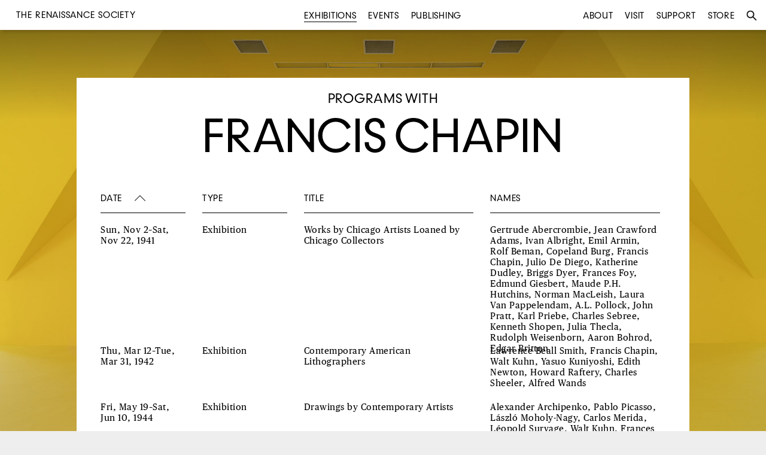

--- FILE ---
content_type: text/html
request_url: https://renaissancesociety.org/exhibitions/artist/281/francis-chapin/
body_size: 5854
content:
<!DOCTYPE html>
<html>
<head>
	<title>Francis Chapin | The Renaissance Society</title>
	<meta charset="utf-8">
	<meta name="language" content="en">
	<meta name="author" content="The Renaissance Society">
	<meta name="description" content="The Renaissance Society is a contemporary art museum free and open to the public.">
	<meta name="viewport" content="width=device-width, initial-scale=1">
	<meta name="robots" content="index, follow">
			<link rel="canonical" href="http://www.renaissancesociety.org/exhibitions/artist/281/francis-chapin/">
		<meta property="og:url" content="http://www.renaissancesociety.org/exhibitions/artist/281/francis-chapin/">
	
			<meta property="og:title" content="Francis Chapin | The Renaissance Society">
	
		
	<link rel="stylesheet" href="/common/css/main.css?1">

	<link rel="shortcut icon" href="/favicon.ico" type="image/x-icon">
	<link rel="icon" href="/favicon.ico" type="image/x-icon">

	<!-- For iPad with high-resolution Retina display running iOS ≥ 7: -->
	<link rel="apple-touch-icon-precomposed" sizes="152x152" href="/favicon-152.png">

	<!-- For iPad with high-resolution Retina display running iOS ≤ 6: -->
	<link rel="apple-touch-icon-precomposed" sizes="144x144" href="/favicon-144.png">

	<!-- For iPhone with high-resolution Retina display running iOS ≥ 7: -->
	<link rel="apple-touch-icon-precomposed" sizes="120x120" href="/favicon-120.png">

	<!-- For iPhone with high-resolution Retina display running iOS ≤ 6: -->
	<link rel="apple-touch-icon-precomposed" sizes="114x114" href="/favicon-114.png">

	<!-- For first- and second-generation iPad: -->
	<link rel="apple-touch-icon-precomposed" sizes="72x72" href="/favicon-72.png">

	<!-- For non-Retina iPhone, iPod Touch, and Android 2.1+ devices: -->
	<link rel="apple-touch-icon-precomposed" href="/favicon-57.png">

</head>
<body class="no-js exhibitions artist 281 francis-chapin detail">
<div class="background-image-container"  style="background-image: url('/media/files/004_bob00183_high-res-1.jpg');">
	<div class="overlay"></div>
</div>


<div class="topbar">

	<ul class="left menu main">
		<li class="title">
			<a href="/">
		<div id='h1'>The Renaissance Society</div>
			</a>
		</li>
	</ul>
	<ul class="center menu main">
		<li  class="active"><a href="/exhibitions/" title="Exhibitions">Exhibitions</a></li>
		<li ><a href="/events/" title="Events">Events</a></li>
		<li ><a href="/publishing/" title="Publishing">Publishing</a></li>
	</ul>
	<ul class="right menu main">
		<li ><a href="/about/" title="About">About</a></li>
		<li ><a href="/visit/" title="Visit">Visit</a></li>
		<li ><a href="/support/" title="Support">Support</a></li>
		<li><a href="http://store.renaissancesociety.org/" title="Store">Store</a></li>
		<li id="search"><a href="#" title="Search"><img class="search" src="/common/images/search.svg" alt="Search"><span class="mobile">Search</span></a></li>
	</ul>

	<ul class="search menu">
		<li>
			<form action="/search/" method="get">
			<input type="text" placeholder="Type search and press enter" value="" name="q">
			<input type="submit" class="searchbox_submit icon" value="s">
			</form>
		</li>
		<li id="close"><a href="#" title="Close"><img class="close" src="/common/images/close.svg" alt="Close"></a></li>
	</ul>

	
	<div class="mobile menutoggle"></div>

</div>

<div class="r print">R</div>

<div class="container">
	<div class="artist-page list-all">

	<div class="label">Programs with</div>

	<h1>Francis Chapin</h1>


		<div class="sort-controls">
			<div class="date sort active asc" id="date-sort" data-sort-by="date">Date</div>
			<div class="type sort asc" id="category-sort" data-sort-by="type">Type</div>

			<div class="title sort asc" id="title-sort" data-sort-by="title">Title</div>
			<div class="names sort asc" id="name-sort" data-sort-by="names">Names</div>
		</div>

		<div class="list">
		<div class="list-item "id="" data-date="-447" data-sort="447"><a href="/exhibitions/44/works-by-chicago-artists-loaned-by-chicago-collectors/" title="Works by Chicago Artists Loaned by Chicago Collectors"><div class="date">Sun, Nov 2–Sat, Nov 22, 1941</div><div class="type">Exhibition</div><div class="title"><span>Works by Chicago Artists Loaned by Chicago Collectors</span><span class="mobile"> (Exhibition)</span></div><div class="names">Gertrude Abercrombie, Jean Crawford Adams, Ivan Albright, Emil Armin, Rolf Beman, Copeland Burg, Francis Chapin, Julio De Diego, Katherine Dudley, Briggs Dyer, Frances Foy, Edmund Giesbert, Maude P.H. Hutchins, Norman MacLeish, Laura Van Pappelendam, A.L. Pollock, John Pratt, Karl Priebe, Charles Sebree, Kenneth Shopen, Julia Thecla, Rudolph Weisenborn, Aaron Bohrod, Edgar Britton</div></a></div><div class="list-item "id="" data-date="-442" data-sort="442"><a href="/exhibitions/105/contemporary-american-lithographers/" title="Contemporary American Lithographers"><div class="date">Thu, Mar 12–Tue, Mar 31, 1942</div><div class="type">Exhibition</div><div class="title"><span>Contemporary American Lithographers</span><span class="mobile"> (Exhibition)</span></div><div class="names">Lawrence Beall Smith, Francis Chapin, Walt Kuhn, Yasuo Kuniyoshi, Edith Newton, Howard Raftery, Charles Sheeler, Alfred Wands</div></a></div><div class="list-item "id="" data-date="-426" data-sort="426"><a href="/exhibitions/116/drawings-by-contemporary-artists/" title="Drawings by Contemporary Artists"><div class="date">Fri, May 19–Sat, Jun 10, 1944</div><div class="type">Exhibition</div><div class="title"><span>Drawings by Contemporary Artists</span><span class="mobile"> (Exhibition)</span></div><div class="names">Alexander Archipenko, Pablo Picasso, László Moholy-Nagy, Carlos Merida, Léopold Survage, Walt Kuhn, Frances Foy, Edmund Giesbert, Francis Chapin, Aaron Bohrod, Andrene Kauffman, Julia Thecla, David Bekker, Marie Laurencin, Gertrude Abercrombie, Ignacio Aguirre, Rainey Bennett, Georges Braque, Edgar Britton, Alexander Calder, André Derain, Alfeo Faggi, Roger de la Fresnaye, Rex Gorleigh, Abraham Goldberg, Sam Greenburg, Mane Katz, Michel Kikoine, Gaston Lachaise, Le Corbusier, Beatrice Levy, Martyl, Aristide Maillol, Henri Matisse, Zygmunt Menkes, Edgar Miller, Jules Pascin, Boardman Robinson, Flora Schofield, Charles Sheeler, Rita Stein, Zygmunt Szreter, Laura Van Pappelendam, Maurice de Vlaminck, Rudolph Weisenborn, Emerson Woelffer, André Dunoyer de Segonzac, Maude P.H. Hutchins</div></a></div><div class="list-item "id="" data-date="-378" data-sort="378"><a href="/exhibitions/149/contemporary-american-prints-selected-by-five-printmakers/" title="Contemporary American Prints Selected by Five Printmakers"><div class="date">Thu, Jan 26–Sat, Feb 25, 1950</div><div class="type">Exhibition</div><div class="title"><span>Contemporary American Prints Selected by Five Printmakers</span><span class="mobile"> (Exhibition)</span></div><div class="names">Grace A. Albee, Ivan Albright, John Taylor Arms, Peggy Bacon, Fred Becker, Cecil Bell, Kathleen Blackshear, Francis Chapin, Jean Charlot, Eleanor Coen, Howard Cook, Gustaf Dalstrom, Lewis C. Daniel, Adolf Dehn, Frances Foy, Don Freeman, Sue Fuller, Roland Ginzel, Leon Goldin, Peter Grippe, Stanley William Hayter, Joseph H. Heil, Arthur William Heintzelman, Margo Hoff, Victoria Hutson Huntley, Miyoko Ito, Max Kahn, Beatrice Levy, Kenneth Kilstrom, Misch Kohn, Armin Landeck, Edward Landon, Mauricio Lasansky, Clare Leighton, Milton Levey, Jacques Lipschitz, Reginald Marsh, Roderick Mead, Helen Miller, Kenneth Hayes Miller, Ira Moscowitz, Seong Moy, Thomas Nason, Andre Racz, Alfred Russell, Karl Schrag, Carl Schultheiss, John Sloan, Ethel Spears, Charles Smith, Stow Wengenroth, Harry Wickey, Douglas Wilson, Fred Yost</div></a></div><div class="list-item "id="" data-date="-367" data-sort="367"><a href="/exhibitions/161/contemporary-american-and-european-art/" title="Contemporary American and European Art"><div class="date">Tue, Oct 9–Tue, Nov 6, 1951</div><div class="type">Exhibition</div><div class="title"><span>Contemporary American and European Art</span><span class="mobile"> (Exhibition)</span></div><div class="names">William Baziotes, Eugene Berman, Pierre Bonnard, George Buehr, Marc Chagall, Francis Chapin, Adolph Gottlieb, Charles Despiau, Arthur Dove, Jean Dubuffet, Charles Dufresne, Raoul Dufy, Alberto Giacometti, Marcel Gromaire, Max Kahn, Wassily Kandinsky, Paul Klee, Georg Kolbe, Yasuo Kuniyoshi, Aristide Maillol, Louis Marcoussis, John Marin, Henri Matisse, Matta, Joan Miró, Emil Nolde, Jules Pascin, Abbott Pattison, Pablo Picasso, Abraham Rattner, Georges Rouault, Mario Ubaldi, Susan Valadon, Jean Edouard Vuillard, Max Weber</div></a></div><div class="list-item "id="" data-date="-302" data-sort="302"><a href="/exhibitions/225/art-to-live-with-a-selection-from-the-joseph-randall-shapiro-student-loan-collection/" title="Art To Live With: A Selection From The Joseph Randall Shapiro Student Loan Collection"><div class="date">Sat, Mar 31–Sat, Apr 28, 1962</div><div class="type">Exhibition</div><div class="title"><span>Art To Live With: A Selection From The Joseph Randall Shapiro Student Loan Collection</span><span class="mobile"> (Exhibition)</span></div><div class="names">Vera Berdich, Harry Bouras, Georges Braque, Harry Brorby, George Buehr, Marc Chagall, Francis Chapin, Eleanor Coen, Cuevas, Jean Dubuffet, Max Ernst, Roland Ginzel, Leon Golub, Francisco Goya, Hans Hoffmann, Max Kahn, Ellen Lanyon, Mauricio Lasansky, Fernand Léger, Matta, Dominic Meo, Joan Miró, Henry Moore, Bob Natkin, Pablo Picasso, Serge Poliakoff, Georges Rouault, Seymor Rosofsky, Peter Saul, Kurt Seligmann, Gino Severini, Tamamai Shima, Pierre Soulages, Frances Strain Biesel, Yves Tanguy, Ray Toloczko, Jacques Villon, Wilfredo Lam</div></a></div><div class="list-item "id="" data-date="-408" data-sort="408"><a href="/exhibitions/489/contemporary-paintings-from-the-collection-of-mr-and-mrs-earle-ludgin/" title="Contemporary Paintings from the Collection of Mr. and Mrs. Earle Ludgin"><div class="date">Wed, Oct 30–Wed, Nov 20, 1946</div><div class="type">Exhibition</div><div class="title"><span>Contemporary Paintings from the Collection of Mr. and Mrs. Earle Ludgin</span><span class="mobile"> (Exhibition)</span></div><div class="names">Vilmos Aba-Novák, Ivan Albright, Milton Avery, Louis Bouché, Copeland Burg, Francis Chapin, O. Louis Guglielmi, Elsa Kula, Alice Neel, Abraham Rattner, Kurt Seligmann, Ben Shahn</div></a></div><div class="list-item "id="" data-date="-399" data-sort="399"><a href="/exhibitions/499/representative-works-by-chicago-artists/" title="Representative Works by Chicago Artists"><div class="date">Sat, Jul 12–Fri, Aug 8, 1947</div><div class="type">Exhibition</div><div class="title"><span>Representative Works by Chicago Artists</span><span class="mobile"> (Exhibition)</span></div><div class="names">David Bekker, Margot Beman, Charles Biesel, Aaron Bohrod, Harry Brorby, Francis Chapin, Eleanor Coen, Eldzier Cortor, Gustaf Dalstrom, Briggs Dyer, Richard A. Florsheim, Todros Geller, James I. Gilbert, Bruce Gordon, Sam Greenburg, Harold Haydon, Kalman Edward Himmel, Margo Hoff, Miyoko Ito, June Ives, Max Kahn, Ellen Lanyon, Robert Lifvendahl, June Lukosh, László Moholy-Nagy, Harry Mintz, Archibald Motley Jr., Frank S. Perri, Frederick Remahl, Felix Ruvolo, Flora Schofield, William S. Schwartz, Charles Sebree, Kenneth Shopen, Shoshannah, Mario Ubaldi, Jennie Siporin, Michael M. Ursulescu, Frank Vavruska, Nicola Ziroli, Rudolph Weisenborn</div></a></div></div></div></div><div class="footer">
	<div class="column">
	<div id="h1">THE RENAISSANCE SOCIETY</div>
	at the University of Chicago<br>
	5811 South Ellis Avenue<br>
	Cobb Hall, 4th Floor<br>
	Chicago, Illinois 60637
	</div>

	<div class="column"><p>
	773 702 8670<br>
	<a href="mailto:info@renaissancesociety.org" class="email">info@renaissancesociety.org</a><br>
	Free and open to the public
	</div>

	<!--div class="column">
	Gallery Hours:<br>
	Tue–Fri 10am–5pm<br>
	Sat–Sun 12–5pm<br>
	Closed Mondays
	</div-->

	<div class="column">
	<a href="/about/" title="Who we are">Who we are</a><br>
		<a href="/visit/" title="Visit">Visit us</a><br>
	<a href="/about#contact" title="Contact us">Contact us</a><br>
	<a href="/support/" title="Join us">Join us</a>
	</div>

	<div class="column">
	<a href="https://www.facebook.com/therenaissancesociety" target="_blank" title="The Renaissance Society on Facebook">Facebook</a><br>
	<a href="https://instagram.com/rensoc/" target="_blank" title="The Renaissance Society on Instagram">Instagram</a><br>
	<a href="https://twitter.com/rensoc" target="_blank" title="The Renaissance Society on Twitter">Twitter</a><br>
	<a href="https://vimeo.com/rensoc/" target="_blank" title="The Renaissance Society on Vimeo">Vimeo</a><br>
	</div>

	<div class="column">
	Join our email list<br>
	<form action="//renaissancesociety.us11.list-manage.com/subscribe/post" class="e-newsletter" method="POST">
	<input type="hidden" name="u" value="28258b64874e626df0979c0de">
	<input type="hidden" name="id" value="dcb7a09f66">


	<div id="mergeTable" class="mergeTable">


	<div class="mergeRow dojoDndItem mergeRow-email" id="mergeRow-0">
	<label for="MERGE0">Email Address <span class="req asterisk">*</span></label>
	<div class="field-group">
	    <input type="email" placeholder="Enter address" autocapitalize="off" autocorrect="off" name="MERGE0" id="MERGE0" size="25" value="">


	</div>

	</div>





	</div>


	<!-- real people should not fill this in and expect good things -->
	<div class="hidden-from-view"><input type="text" name="b_28258b64874e626df0979c0de_dcb7a09f66" tabindex="-1" value=""></div>

	<div class="submit_container clear">
	<input type="submit" class="button" name="submit" value="Submit">
	</div>
	</form>

	</div>
</div>


	<div class="slideshow-controls">
		<div class="slideshow-nav slideshow-close">Close</div>
		<div class="slideshow-nav slideshow-prev"></div>
		<div class="slideshow-nav slideshow-next"></div>
	</div>

<script type="text/javascript" src="/common/js/jquery-1.8.3.min.js"></script>
<script type="text/javascript" src="/common/js/plugins.js"></script>
<script type="text/javascript" src="/common/js/main.js"></script>

<script async src="https://www.googletagmanager.com/gtag/js?id=UA-52755029-1"></script>
<script>
  window.dataLayer = window.dataLayer || [];
  function gtag(){dataLayer.push(arguments);}
  gtag('js', new Date());

  gtag('config', 'UA-52755029-1');
</script>

</body>
</html>


--- FILE ---
content_type: image/svg+xml
request_url: https://renaissancesociety.org/common/images/search.svg
body_size: 263
content:
<?xml version="1.0" encoding="utf-8"?>
<!-- Generator: Adobe Illustrator 16.0.0, SVG Export Plug-In . SVG Version: 6.00 Build 0)  -->
<!DOCTYPE svg PUBLIC "-//W3C//DTD SVG 1.1//EN" "http://www.w3.org/Graphics/SVG/1.1/DTD/svg11.dtd">
<svg version="1.1" id="Layer_1" xmlns="http://www.w3.org/2000/svg" xmlns:xlink="http://www.w3.org/1999/xlink" x="0px" y="0px"
	 width="18px" height="18px" viewBox="0 0 18 18" enable-background="new 0 0 18 18" xml:space="preserve">
<g>
	<defs>
		<rect id="SVGID_1_" x="0.446" y="0.446" width="17.109" height="17.107"/>
	</defs>
	<clipPath id="SVGID_2_">
		<use xlink:href="#SVGID_1_"  overflow="visible"/>
	</clipPath>
	<path clip-path="url(#SVGID_2_)" fill="none" stroke="#231F20" stroke-width="2" d="M6.982,12.519c1.496,0,2.854-0.592,3.85-1.557
		c0.145-0.141,0.283-0.289,0.412-0.445c0.797-0.959,1.273-2.191,1.273-3.533c0-3.059-2.477-5.537-5.536-5.537
		c-3.058,0-5.536,2.479-5.536,5.537C1.446,10.039,3.924,12.519,6.982,12.519z"/>
	<path clip-path="url(#SVGID_2_)" fill="none" stroke="#231F20" stroke-width="2" d="M16.846,16.847l-6.656-6.656L16.846,16.847z"/>
</g>
</svg>


--- FILE ---
content_type: application/x-javascript
request_url: https://renaissancesociety.org/common/js/main.js
body_size: 3185
content:
/* Remove the no-js class on load (class added to ensure compatibility with browsers not using Javascript */
$('body').removeClass('no-js');

/* Check if is mobile */
function is_touch_device() {
  try {
    document.createEvent("TouchEvent");
    return true;
  } catch (e) {
    return false;
  }
}

if(is_touch_device()) {
    $('body').addClass('touch');

	$(document).ready(function() {

	   $('.controls a, .menu a').on('click touchend', function(e) {
	      var el = $(this);
	      var link = el.attr('href');
	      window.location = link;
	   });

	});

} else {
  	$('body').addClass('notouch');
}

/* Initialize localScroll to scroll to anchors throughout the website */
$.localScroll({
	duration: 500
});



/* Set up the isotope layouts for featured items */

if($('body').hasClass('exhibitions') || $('body').hasClass('events') || $('body').hasClass('publishing') || $('body').hasClass('news')) {

		if($('body').hasClass('detail')) {

				if($('#related-publishing .module-link').length > 3 ) {
					$('#related-publishing').isotope({
						itemSelector: '.module-link',
						layoutMode: 'packery',
						percentPosition: 'true'
					});

					$('#related-publishing').imagesLoaded().progress( function() {
					  $('#related-publishing').isotope('layout');
					});
				}

				if($('#related-events .module-link').length > 3 ) {
					$('#related-events').isotope({
						itemSelector: '.module-link',
						layoutMode: 'packery',
						percentPosition: 'true'
					});

					$('#related-events').imagesLoaded().progress( function() {
					  $('#related-events').isotope('layout');
					});
				}

				if($('#related-exhibitions .module-link').length > 1 ) {
					$('#related-exhibitions').addClass('multiple');

					$('#related-exhibitions').imagesLoaded().progress( function() {
					  $('#related-exhibitions').isotope('layout');
					});
				}

			} else {

				$('#featured').imagesLoaded().done( function() {
					$('#featured').isotope({
						layoutMode: 'packery',
						percentPosition: 'true'
					}).fadeTo(500,1);
				});
				$('#featured').on( 'layoutComplete', function( event, laidOutItems ) {
					var maxRight = 0,
						container = $(this),
						items = container.find('.module-link');

					items.each( function () {
						var item = $(this),
							right = item.position().left + item.width();

						maxRight = Math.max(maxRight, right);
					});

					var additionalLeft = (container.width() - maxRight) / 2;

					items.each( function () {
						$(this).css('margin-left', additionalLeft + 'px');
					});
				});

			}

}


$('.list').isotope({
	"itemSelector": ".list-item",
    "getSortData": {
      "date": "[data-date]",
      "title": ".title",
      "names": ".lastname",
      "type": ".type",
      "sort": "[data-sort]"
    },
    "transitionDuration": 0
});

/* Sort items */

$('.sort').on( 'click', function() {
	var sortByValue = $(this).attr('data-sort-by');
	$(this).siblings().removeClass('active');
	$(this).addClass('active');

	if($(this).hasClass('asc')) {
		$('.list').isotope({
			sortBy: sortByValue,
		    sortAscending: true
		});
		$(this).removeClass('asc').addClass('desc');
	} else {
		$('.list').isotope({
			sortBy: sortByValue,
		    sortAscending: false
		});
		$(this).removeClass('desc').addClass('asc');
	}
});

function isInArray(value, array) {
  return array.indexOf(value) > -1;
}

/* Change view */

$('.dropbox.viewby').on( 'click', '.sorter', function() {
  var filterValue = $(this).attr('data-filter');
  if(filterValue) {
  	window.location = "#archive";
  }

  $('.dropbox.viewby li').removeClass('active').addClass('inactive');
  $(this).addClass('active').removeClass('inactive');
  $('.dropbox.viewby').attr('data-current-filter', filterValue);

  $('.list').isotope({
  	filter: filterValue
  });

  if( filterValue != "*" ) {
	  var years = [];
	  var year = "";
	  $(filterValue).each( function() {
	  	if( $(this).attr('id') != year ) {
	  		year = $(this).attr('id');
	  		years += year;
	  	}

	  });

	  $('.dropbox.jumpto li').each( function() {
	  	if( !isInArray( $(this).attr('data-year'), years) ) {
	  		$(this).addClass('hide');
	  	} else {
	  		$(this).removeClass('hide');
	  	}
	  });
  } else {
	  $('.dropbox.jumpto li').each( function() {
	  		$(this).removeClass('hide');
	  });
  }

});

$('.dropbox.jumpto a').click( function(e) {
	e.preventDefault();
});

$('.dropbox.jumpto').on( 'click', '.sorter', function() {
  	var yearValue = '#' + $(this).attr('data-year');
  	var filter = $('.dropbox.viewby').attr('data-current-filter');
  	var where = yearValue + filter;
  	console.log(where);
  	$.scrollTo(where, 500);

  $('.dropbox.jumpto li').removeClass('active').addClass('inactive');
  $(this).addClass('active').removeClass('inactive');
});


/* Fix offset when jumping to archive */
$('#archive.list-container.target').css('min-height', ($(window).height() - 300));

/* Homepage scripts */

if($('body').hasClass('home')) {

	/* Make sure home is the height of the window */
	$('.home').css('height', $(window).height());


	/* Toggle between carousel */
	$('.carousel-controls a').click( function() {
		$(this).addClass('active').siblings().removeClass('active');
	});

	/* Change top bar on scroll */

	$(window).scroll( function() {

		var sections = $('.section');
		var sectionArray = [];
		var sectionsLength = $(sections).length;
		for(i=0;i<sectionsLength;i++) {
			sectionArray[i] = $(sections[i]);
		}

		if( $(window).scrollTop() > 100 ) {
			$('.topbar').addClass('scrolled');
		} else {
			$('.topbar').removeClass('scrolled');
		}
	});

	/* Toggle between active carousel dots */

	$('.carousel-controls a').first().addClass('active');

	    $(window).scroll(function() {


	        /*var windowY = (window.pageYOffset) ? window.pageYOffset : (document.documentElement || document.body.parentNode || document.body).scrollTop;*/
	        var slides = $(".carousel li");
	        var controls = $(".carousel-controls a");
	        var slidesLength = slides.length;
	        var slidesArray = [];
	        var position = $(window).scrollTop();

	        for( i=0; i < slidesLength; i++ ) {
	        	margin = $(slides[i]).outerHeight(true) - $(slides[i]).outerHeight();
	        	//console.log(margin);
	        	slidesArray[i] = $(slides[i]).offset().top - margin;
	        	//console.log($(slides[i]).offset().top - margin);
	        }




	        //console.log(slidesArray);

	        for( i=0; i < slidesLength; i++ ) {
	        	if((position >= slidesArray[i]) && (position < slidesArray[i+1])) {
	        		$(controls[i]).addClass('active');
	        	} else {
	        		$(controls[i]).removeClass('active');
	        	}
	        }

			var footer = $('.carousel li.footer').offset().top - $(window).innerHeight();


	    	if((position > footer)) {
	    		$('.carousel-controls').addClass('hide');
	    	} else {
	    		$('.carousel-controls').removeClass('hide');
	    	}
	    });

/* Maintain carousel size when browser is resized */

$( window ).resize(function() {
  $( ".home .container" ).css( 'height', $(window).innerHeight() );
  $( ".home .carousel" ).css( 'height', $(window).innerHeight() );
});


}

/* Play a video */
$('.videolink').click( function(e) {
	e.preventDefault();
	var video = $(this).find('.hero.video-preview iframe');

	$(video).css('display', 'block').hide().show();
});

/*  Submenu scripts */

if($('.title.menu').length != 0 || $('body').hasClass('store')) {

	$(window).scroll( function() {

	var targetElements = $('.page .target, .related.target, .page-footer .target');
	var targetArray = [];

	for(i=0; i<targetElements.length; i++) {
		targetArray[i] = $(targetElements[i]).attr('id');
	}

	for(i=0; i<targetElements.length; i++) {
		var target = targetArray[i];
		var menu = ".menu ." + target;
		var docHeight = $(document).height();
		var winHeight = $(window).height();
		var docWinDiff = docHeight - winHeight;
		var targetOffset = $(targetElements[i]).offset().top - 50;

		if ( i != 0 ) {
			var prevOffset = $(targetElements[i - 1]).offset().top - 200;
		} else {
			prevOffset = 0;
		}

		if( i != targetElements.length - 1 ) {
			var nextOffset = $(targetElements[i+1]).offset().top;
		} else {
			nextOffset = docHeight;
		}

		var scrollTop = $(window).scrollTop();

		if ( ( scrollTop > targetOffset) && ( scrollTop < nextOffset) && ( nextOffset < docWinDiff ) ) {
			$(menu).addClass('active').siblings().removeClass('active');
		} else if ( ( scrollTop > targetOffset ) && ( nextOffset > docWinDiff ) ) {
			$(menu).addClass('active').siblings().removeClass('active');
		} else if ( ( scrollTop < targetOffset ) && ( scrollTop > prevOffset ) && ( scrollTop == docWinDiff ) ) {
			$(menu).addClass('active');
		} else {
			$(menu).removeClass('active');
		}
	}

	if($('body').hasClass('product')) {
		var menuLoc = 0;
	} else if($('body').hasClass('store')) {
		var menuLoc = $(' .page .menu').offset().top - 40;
	    if ($(window).scrollTop() > menuLoc) {
	        $('body').addClass('slideDown').removeClass('slideUp');
	        $('.controls').addClass('scrolled');

	    } else {
	        $('body').removeClass('slideDown').addClass('slideUp');
	        $('.controls').removeClass('scrolled');
	    }
	} else {
		var menuLoc = $(' .page .menu').offset().top - 40;
	    if ($(window).scrollTop() > menuLoc) {
	        $('body').addClass('slideDown').removeClass('slideUp');
	        $('.controls').addClass('scrolled');

	    } else {
	        $('body').removeClass('slideDown').addClass('slideUp');
	        $('.controls').removeClass('scrolled');
	    }
	}

});


    $('.topbar').hover( function() {
    	$(this).addClass('hover');
    }, function() {
    	$(this).removeClass('hover');
	});

}

/* Scripts for scrolling between featured and archive sections */

if($('#archive').length != 0 ) {

	$(window).scroll( function() {

			var archivePos = ($('#archive').offset()).top - 100;
			var pastArchive = archivePos + 300;

	    if ($(window).scrollTop() > 200) {
	    	$('.controls').addClass('scrolled');
	    } else {
	    	$('.controls').removeClass('scrolled');
	    }

	    if ( $(window).scrollTop() > archivePos ) {
	    	$('.controls').addClass('archive');
	    	$('.controls .right').removeClass('inactive').addClass('active');
	    } else {
	    	$('.controls').removeClass('archive').removeClass('pastarchive');
	    	$('.controls .right').removeClass('active').addClass('inactive');
	    }

	    if ( $(window).scrollTop() > pastArchive ) {
	    	$('.controls').addClass('pastarchive');
	    } else {
	    	$('.controls').removeClass('pastarchive');
	    }
	});
}

	$(window).scroll( function() {

	    if ($(window).scrollTop() > 50) {
	    	$('.controls').addClass('scrolled');
	    } else {
	    	$('.controls').removeClass('scrolled');
	    }

	});

/* Image slideshow on detail pages */

		$(".works a.work").fancybox({
			'nextClick': true,
			'openEffect': 'fade',
			'closeEffect': 'fade',
			'nextEffect': 'fade',
			'prevEffect': 'fade',
			'padding': [30, 20, 80, 20],
			'arrows': false,
			'closeBtn': false,
			'scrolling': 'hidden',
			'helpers': {
				title : { type : 'over' },
				overlay : { locked : true }
			},
			'beforeShow' : function() {
			this.title = (this.title ? '' + this.title + '' : '') + '<div class=\"count\">' + (this.index + 1) + ' of ' + this.group.length + '</div>';
			} // beforeShow
		});


	$('.slideshow-next').click(function() {
		$.fancybox.next();
	});

	$('.slideshow-prev').click(function() {
		$.fancybox.prev();
	});

	$('.slideshow-close').click(function() {
		$.fancybox.close();
	});

	$('.hero.mobile').slick({
		adaptiveHeight: true
	});


	$('.slick-slide[data-slick-index=0] img').imagesLoaded().progress( function() {
		var imageHeight = ($('.slick-slide[data-slick-index=0] img').outerHeight()) + 22;
	  $('button.slick-prev.slick-arrow, button.slick-next.slick-arrow').css('top', imageHeight);
	});


	// On before slide change
	$('.hero.mobile').on('afterChange', function(slick, currentSlide){
		var imageHeight = ($('.slick-current img').outerHeight()) + 22;
	  $('button.slick-prev.slick-arrow, button.slick-next.slick-arrow').css('top', imageHeight);
	});

/* Toolbar on Exhibitions/Events/Publishing */

$('.dropbox').click( function() {
	$(this).toggleClass('open');
	$(this).siblings().removeClass('open');

	if($(this).hasClass('open')) {
		$('.mobile.cover').addClass('open');
		$('.controls').addClass('top');
	} else {
		$('.mobile.cover').removeClass('open');
		$('.controls').removeClass('top');
	}

	$('.mobile.cover.open').click( function() {
		$('.dropbox.open').removeClass('open');
		$(this).removeClass('open');
	});
		/* $(window).click( function(e) {
			var target = $( e.target );
			if( target.is('.dropbox')) {

			} else {
				e.preventDefault();
				alert('Open');
			}
		});
	}*/
});

$('.dropbox .active').click( function(e) {
	e.preventDefault();
});

/*$('.touch .dropbox').click( function(e) {
	e.preventDefault();
});*/

/* Search bar */

$('#search a, #close .close').click( function(e) {
	e.preventDefault();
	$('body').toggleClass('searching');

	if($('body').hasClass('searching')) {
		$('.search input[type="text"]').focus();

		$('.background-image-container').click( function() {
			$('body').removeClass('searching');
			$('.topbar').removeClass('open');
		});
	}
});

$('.searching .container a').click( function(e) {
	e.preventDefault();
});

/* Lazyload images */

$(function() {
	$("img.lazy").lazyload({
		effect : "fadeIn"
	});
});


/* Mobile */

/* Toggle mobile menu */
$('.menutoggle').click( function(e) {
	$('.topbar').toggleClass('open');
});

/* Size background for mobile screen */
$('.background > .image').height($(window).outerHeight());

$( window ).resize(function() {
	$('.background > .image').height($(window).outerHeight());
});

/* Fix background size if neeeded */

if( window.matchMedia('(max-width: 960px)').matches && $('body').hasClass('touch')) {
	$('.background-image-container, .background > .image').height($(window).outerHeight() + 200);
	$('.background-image-container, .background > .image').width($(window).outerWidth());
}

/* Display amount of search items on search results page */

if($('body').hasClass('search')) {
	var amount = $('.list-item').length + " ";
	console.log(amount);
	if(amount != "0 ") {
		$('#amount').text(amount);
	}
}
